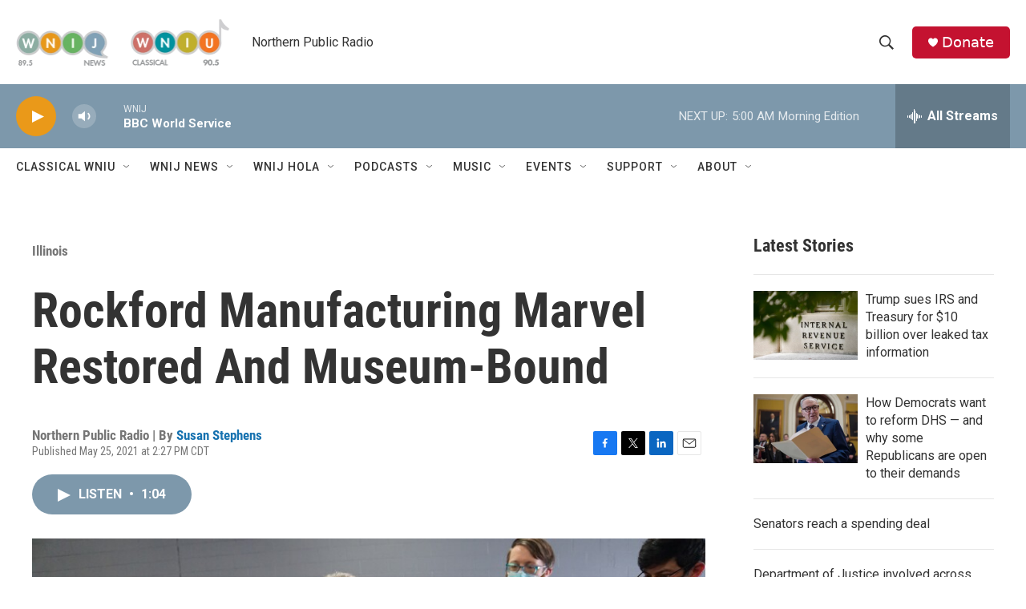

--- FILE ---
content_type: text/html; charset=utf-8
request_url: https://www.google.com/recaptcha/api2/aframe
body_size: 267
content:
<!DOCTYPE HTML><html><head><meta http-equiv="content-type" content="text/html; charset=UTF-8"></head><body><script nonce="sOVxV9YGeyJPOg_mYJPy-g">/** Anti-fraud and anti-abuse applications only. See google.com/recaptcha */ try{var clients={'sodar':'https://pagead2.googlesyndication.com/pagead/sodar?'};window.addEventListener("message",function(a){try{if(a.source===window.parent){var b=JSON.parse(a.data);var c=clients[b['id']];if(c){var d=document.createElement('img');d.src=c+b['params']+'&rc='+(localStorage.getItem("rc::a")?sessionStorage.getItem("rc::b"):"");window.document.body.appendChild(d);sessionStorage.setItem("rc::e",parseInt(sessionStorage.getItem("rc::e")||0)+1);localStorage.setItem("rc::h",'1769757904761');}}}catch(b){}});window.parent.postMessage("_grecaptcha_ready", "*");}catch(b){}</script></body></html>